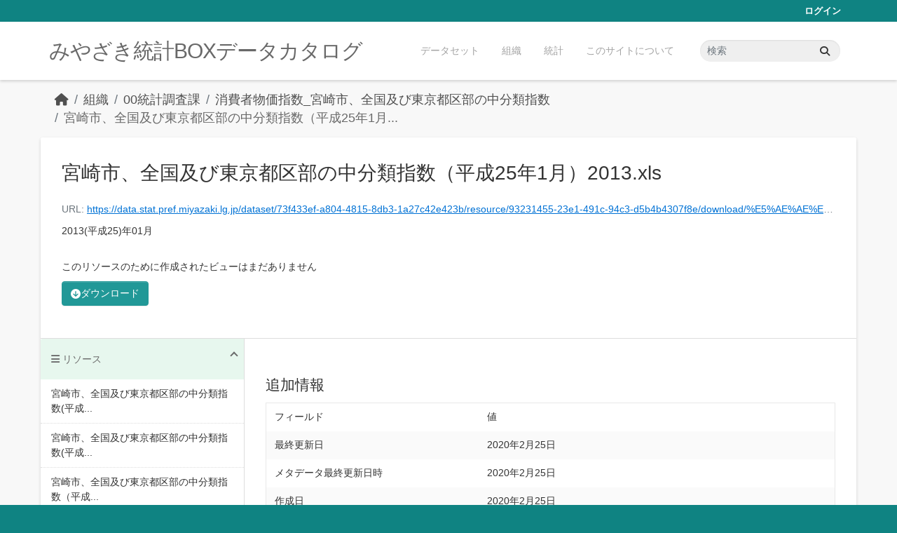

--- FILE ---
content_type: text/html; charset=utf-8
request_url: https://data.stat.pref.miyazaki.lg.jp/dataset/bukkasisuu-5/resource/93231455-23e1-491c-94c3-d5b4b4307f8e?inner_span=True
body_size: 9045
content:
<!DOCTYPE html>
<!--[if IE 9]> <html lang="ja" class="ie9"> <![endif]-->
<!--[if gt IE 8]><!--> <html lang="ja"  > <!--<![endif]-->
  <head>
    <meta charset="utf-8" />
      <meta name="csrf_field_name" content="_csrf_token" />
      <meta name="_csrf_token" content="ImIxZmRhZjc0MzlhMTc0YTU0ZjJlZDNhNzQ3YmE4MTJjN2U1MzliOGIi.aW5VvA.ft13xucSKfvT6p7zNg8ZAqrCHio" />

      <meta name="generator" content="ckan 2.11.3" />
      <meta name="viewport" content="width=device-width, initial-scale=1.0">
    <title>消費者物価指数_宮崎市、全国及び東京都区部の中分類指数 - 宮崎市、全国及び東京都区部の中分類指数（平成25年1月）2013.xls - みやざき統計BOXデータカタログ</title>

    
    <link rel="shortcut icon" href="/favicon.ico" />
    
    
      
      
      
    
    


    
    <link href="/webassets/base/51d427fe_main.css" rel="stylesheet"/>
<link href="/webassets/ckanext-miyazaki-stat-theme/1172d388_custom.css" rel="stylesheet"/>
    
    <!-- Google Tag Manager -->
    <script>(function(w,d,s,l,i){w[l]=w[l]||[];w[l].push({'gtm.start':
    new Date().getTime(),event:'gtm.js'});var f=d.getElementsByTagName(s)[0],
    j=d.createElement(s),dl=l!='dataLayer'?'&l='+l:'';j.async=true;j.src=
    'https://www.googletagmanager.com/gtm.js?id='+i+dl;f.parentNode.insertBefore(j,f);
    })(window,document,'script','dataLayer','GTM-M7MT2GW');</script>
    <!-- End Google Tag Manager -->
    
    

  
  <meta property="og:title" content="消費者物価指数_宮崎市、全国及び東京都区部の中分類指数 - 宮崎市、全国及び東京都区部の中分類指数（平成25年1月）2013.xls - みやざき統計BOXデータカタログ">
  <meta property="og:description" content="2013(平成25)年01月">


  </head>

  
  <body data-site-root="https://data.stat.pref.miyazaki.lg.jp/" data-locale-root="https://data.stat.pref.miyazaki.lg.jp/" >

    
    <!-- Google Tag Manager (noscript) -->
    <noscript><iframe src="https://www.googletagmanager.com/ns.html?id=GTM-M7MT2GW"
    height="0" width="0" style="display:none;visibility:hidden"></iframe></noscript>
    <!-- End Google Tag Manager (noscript) -->
    
    <div class="visually-hidden-focusable"><a href="#content">Skip to main content</a></div>
  


  
    

 
<div class="account-masthead">
  <div class="container">
     
    <nav class="account not-authed" aria-label="Account">
      <ul class="list-unstyled">
        
        <li><a href="/user/login">ログイン</a></li>
         
      </ul>
    </nav>
     
  </div>
</div>

<header class="masthead">
  <div class="container">
      
    <nav class="navbar navbar-expand-lg navbar-light">
      <hgroup class="header-text-logo navbar-left">

      
      
      <h1>
        <a href="/">みやざき統計BOXデータカタログ</a>
      </h1>
      
      
      

       </hgroup>
      <button class="navbar-toggler" type="button" data-bs-toggle="collapse" data-bs-target="#main-navigation-toggle"
        aria-controls="main-navigation-toggle" aria-expanded="false" aria-label="Toggle navigation">
        <span class="fa fa-bars text-white"></span>
      </button>

      <div class="main-navbar collapse navbar-collapse" id="main-navigation-toggle">
        <ul class="navbar-nav ms-auto mb-2 mb-lg-0">
          
            
<li><a href="/dataset/">データセット</a></li><li><a href="/organization/">組織</a></li><li><a href="/group/">統計</a></li><li><a href="/about">このサイトについて</a></li>

          </ul>

      
      
          <form class="d-flex site-search" action="/dataset/" method="get">
              <label class="d-none" for="field-sitewide-search">Search Datasets...</label>
              <input id="field-sitewide-search" class="form-control me-2"  type="text" name="q" placeholder="検索" aria-label="データセット検索..."/>
              <button class="btn" type="submit" aria-label="Submit"><i class="fa fa-search"></i></button>
          </form>
      
      </div>
    </nav>
  </div>
</header>

  
    <div class="main">
      <div id="content" class="container">
        
          
            <div class="flash-messages">
              
                
              
            </div>
          

          
            <div class="toolbar" role="navigation" aria-label="Breadcrumb">
              
                
                  <ol class="breadcrumb">
                    
<li class="home"><a href="/" aria-label="ホーム"><i class="fa fa-home"></i><span> ホーム</span></a></li>
                    
  
  
    
    
      
      
      <li><a href="/organization/">組織</a></li>
      <li><a href="/organization/tokei" title="00統計調査課">00統計調査課</a></li>
    
    <li><a href="/dataset/bukkasisuu-5" title="消費者物価指数_宮崎市、全国及び東京都区部の中分類指数">消費者物価指数_宮崎市、全国及び東京都区部の中分類指数</a></li>
  

  <li class="active"><a href="" title="宮崎市、全国及び東京都区部の中分類指数（平成25年1月）2013.xls">宮崎市、全国及び東京都区部の中分類指数（平成25年1月...</a></li>

                  </ol>
                
              
            </div>
          

          <div class="row wrapper">
            
            
  
    <section class="module module-resource" role="complementary">
      
      <div class="module-content">
        <div class="actions">
          
<ul class="d-flex flex-wrap gap-1">
  
  
  
  
  
  <li>
    <div class="btn-group">
      <a class="btn btn-primary resource-url-analytics" href="https://data.stat.pref.miyazaki.lg.jp/dataset/73f433ef-a804-4815-8db3-1a27c42e423b/resource/93231455-23e1-491c-94c3-d5b4b4307f8e/download/%E5%AE%AE%E5%B4%8E%E5%B8%82%E3%80%81%E5%85%A8%E5%9B%BD%E5%8F%8A%E3%81%B3%E6%9D%B1%E4%BA%AC%E9%83%BD%E5%8C%BA%E9%83%A8%E3%81%AE%E4%B8%AD%E5%88%86%E9%A1%9E%E6%8C%87%E6%95%B0%EF%BC%88%E5%B9%B3%E6%88%9025%E5%B9%B41%E6%9C%88%EF%BC%892013.xls">
        
        <i class="fa fa-arrow-circle-down"></i> ダウンロード
        
      </a>
      
    </div>
  </li>
  
  
</ul>

        </div>
        
          <h1 class="page-heading" title="宮崎市、全国及び東京都区部の中分類指数（平成25年1月）2013.xls">宮崎市、全国及び東京都区部の中分類指数（平成25年1月）2013.xls</h1>
          
            
              <p class="text-muted ellipsis">URL: <a class="resource-url-analytics" href="https://data.stat.pref.miyazaki.lg.jp/dataset/73f433ef-a804-4815-8db3-1a27c42e423b/resource/93231455-23e1-491c-94c3-d5b4b4307f8e/download/%E5%AE%AE%E5%B4%8E%E5%B8%82%E3%80%81%E5%85%A8%E5%9B%BD%E5%8F%8A%E3%81%B3%E6%9D%B1%E4%BA%AC%E9%83%BD%E5%8C%BA%E9%83%A8%E3%81%AE%E4%B8%AD%E5%88%86%E9%A1%9E%E6%8C%87%E6%95%B0%EF%BC%88%E5%B9%B3%E6%88%9025%E5%B9%B41%E6%9C%88%EF%BC%892013.xls" title="https://data.stat.pref.miyazaki.lg.jp/dataset/73f433ef-a804-4815-8db3-1a27c42e423b/resource/93231455-23e1-491c-94c3-d5b4b4307f8e/download/%E5%AE%AE%E5%B4%8E%E5%B8%82%E3%80%81%E5%85%A8%E5%9B%BD%E5%8F%8A%E3%81%B3%E6%9D%B1%E4%BA%AC%E9%83%BD%E5%8C%BA%E9%83%A8%E3%81%AE%E4%B8%AD%E5%88%86%E9%A1%9E%E6%8C%87%E6%95%B0%EF%BC%88%E5%B9%B3%E6%88%9025%E5%B9%B41%E6%9C%88%EF%BC%892013.xls">https://data.stat.pref.miyazaki.lg.jp/dataset/73f433ef-a804-4815-8db3-1a27c42e423b/resource/93231455-23e1-491c-94c3-d5b4b4307f8e/download/%E5%AE%AE%E5%B4%8E%E5%B8%82%E3%80%81%E5%85%A8%E5%9B%BD%E5%8F%8A%E3%81%B3%E6%9D%B1%E4%BA%AC%E9%83%BD%E5%8C%BA%E9%83%A8%E3%81%AE%E4%B8%AD%E5%88%86%E9%A1%9E%E6%8C%87%E6%95%B0%EF%BC%88%E5%B9%B3%E6%88%9025%E5%B9%B41%E6%9C%88%EF%BC%892013.xls</a></p>
            
          
          <div class="prose notes" property="rdfs:label">
            
              <p>2013(平成25)年01月</p>
            
            
          </div>
        
      
      
        
          
        
          
            <div class="resource-view">
              
                
                <div class="data-viewer-info">
                  <p>このリソースのために作成されたビューはまだありません</p>
                  
                </div>
              
            </div>
          
        </div>
      
      
      
    </section>
  


            
              <aside class="secondary col-md-3">
                
                

  
    



  
    <section class="module module-narrow resources">
      
        
          <h2 class="module-heading"><i class="fa fa-bars"></i> リソース</h2>
        
        
          <ul class="list-unstyled nav nav-simple">
            
              
              
                <li class="nav-item">
                  <a href="/dataset/bukkasisuu-5/resource/41bd2cb9-8571-4842-bf99-73810d6f0f82" title="宮崎市、全国及び東京都区部の中分類指数(平成27年1月から12月)2015.xls">宮崎市、全国及び東京都区部の中分類指数(平成...</a>
                </li>
              
            
              
              
                <li class="nav-item">
                  <a href="/dataset/bukkasisuu-5/resource/64117caa-cfbb-4b58-a1a6-74477b4bbb4d" title="宮崎市、全国及び東京都区部の中分類指数(平成26年1月から12月)2014.xls">宮崎市、全国及び東京都区部の中分類指数(平成...</a>
                </li>
              
            
              
              
                <li class="nav-item">
                  <a href="/dataset/bukkasisuu-5/resource/2d3bfdfe-f069-4a59-a035-718513b5bd63" title="宮崎市、全国及び東京都区部の中分類指数（平成25年4月）2013.xls">宮崎市、全国及び東京都区部の中分類指数（平成...</a>
                </li>
              
            
              
              
                <li class="nav-item">
                  <a href="/dataset/bukkasisuu-5/resource/25a82de5-270f-44b5-8ca4-a58e859b5acf" title="宮崎市、全国及び東京都区部の中分類指数（平成25年3月）2013.xls">宮崎市、全国及び東京都区部の中分類指数（平成...</a>
                </li>
              
            
              
              
                <li class="nav-item">
                  <a href="/dataset/bukkasisuu-5/resource/aa8718d5-f6e8-4eee-9e9a-f36c90cf246b" title="宮崎市、全国及び東京都区部の中分類指数（平成25年2月）2013.xls">宮崎市、全国及び東京都区部の中分類指数（平成...</a>
                </li>
              
            
              
              
                <li class="nav-item active">
                  <a href="#" title="宮崎市、全国及び東京都区部の中分類指数（平成25年1月）2013.xls">宮崎市、全国及び東京都区部の中分類指数（平成...</a>
                </li>
              
            
              
              
                <li class="nav-item">
                  <a href="/dataset/bukkasisuu-5/resource/1d8bec89-e4b0-4537-a288-5b31ce5b5a12" title="宮崎市、全国及び東京都区部の中分類指数(平成25年1月から12月)2013.xls">宮崎市、全国及び東京都区部の中分類指数(平成...</a>
                </li>
              
            
              
              
                <li class="nav-item">
                  <a href="/dataset/bukkasisuu-5/resource/e8f4d176-f3e4-44b5-b4e5-d8cb2f836c0f" title="宮崎市、全国及び東京都区部の中分類指数（平成24年12月）_201212.xls">宮崎市、全国及び東京都区部の中分類指数（平成...</a>
                </li>
              
            
              
              
                <li class="nav-item">
                  <a href="/dataset/bukkasisuu-5/resource/7a30b725-08fe-4a7d-a676-0c0961ddb069" title="宮崎市、全国及び東京都区部の中分類指数（平成24年11月）_201211.xls">宮崎市、全国及び東京都区部の中分類指数（平成...</a>
                </li>
              
            
              
              
                <li class="nav-item">
                  <a href="/dataset/bukkasisuu-5/resource/f4e2c199-5485-4b5d-bc9d-dbbf768fff28" title="宮崎市、全国及び東京都区部の中分類指数（平成24年10月）_201210.xls">宮崎市、全国及び東京都区部の中分類指数（平成...</a>
                </li>
              
            
              
              
                <li class="nav-item">
                  <a href="/dataset/bukkasisuu-5/resource/2b8098bb-c796-49de-b84f-c4b102e0e27c" title="宮崎市、全国及び東京都区部の中分類指数（平成24年9月）_201209.xls">宮崎市、全国及び東京都区部の中分類指数（平成...</a>
                </li>
              
            
              
              
                <li class="nav-item">
                  <a href="/dataset/bukkasisuu-5/resource/f138b940-d791-45ac-9e4f-c9c4b76532de" title="宮崎市、全国及び東京都区部の中分類指数（平成24年8月）_201208.xls">宮崎市、全国及び東京都区部の中分類指数（平成...</a>
                </li>
              
            
              
              
                <li class="nav-item">
                  <a href="/dataset/bukkasisuu-5/resource/b8d457e1-9a2e-4d7a-b349-37282a51cb72" title="宮崎市、全国及び東京都区部の中分類指数（平成24年7月）_201207.xls">宮崎市、全国及び東京都区部の中分類指数（平成...</a>
                </li>
              
            
              
              
                <li class="nav-item">
                  <a href="/dataset/bukkasisuu-5/resource/0f87aac0-8d7e-4bd2-8c51-7303719bba49" title="宮崎市、全国及び東京都区部の中分類指数（平成24年6月）_201206.xls">宮崎市、全国及び東京都区部の中分類指数（平成...</a>
                </li>
              
            
              
              
                <li class="nav-item">
                  <a href="/dataset/bukkasisuu-5/resource/d2f9bc39-68b4-434e-9bae-8f1a428a2817" title="宮崎市、全国及び東京都区部の中分類指数（平成24年5月）_201205.xls">宮崎市、全国及び東京都区部の中分類指数（平成...</a>
                </li>
              
            
              
              
                <li class="nav-item">
                  <a href="/dataset/bukkasisuu-5/resource/6db4fc42-2083-490e-9a30-329009f2f464" title="宮崎市、全国及び東京都区部の中分類指数（平成24年4月）_201204.xls">宮崎市、全国及び東京都区部の中分類指数（平成...</a>
                </li>
              
            
              
              
                <li class="nav-item">
                  <a href="/dataset/bukkasisuu-5/resource/ccdd8873-ea41-46f9-9127-efe287f25d36" title="宮崎市、全国及び東京都区部の中分類指数（平成24年3月）_201203.xls">宮崎市、全国及び東京都区部の中分類指数（平成...</a>
                </li>
              
            
              
              
                <li class="nav-item">
                  <a href="/dataset/bukkasisuu-5/resource/9530df12-40ba-4654-b19d-685296a3e0d5" title="宮崎市、全国及び東京都区部の中分類指数（平成24年2月）_201202.xls">宮崎市、全国及び東京都区部の中分類指数（平成...</a>
                </li>
              
            
              
              
                <li class="nav-item">
                  <a href="/dataset/bukkasisuu-5/resource/191b234b-740e-4421-a867-2987c88d973e" title="宮崎市、全国及び東京都区部の中分類指数（平成24年1月）_201201.xls">宮崎市、全国及び東京都区部の中分類指数（平成...</a>
                </li>
              
            
              
              
                <li class="nav-item">
                  <a href="/dataset/bukkasisuu-5/resource/81bcef9f-2033-4d08-82ff-a8328f8c8839" title="宮崎市、全国及び東京都区部の中分類指数（平成23年12月）_201112.xls">宮崎市、全国及び東京都区部の中分類指数（平成...</a>
                </li>
              
            
              
              
                <li class="nav-item">
                  <a href="/dataset/bukkasisuu-5/resource/7409ef0a-b07f-4177-a485-71054b7aec21" title="宮崎市、全国及び東京都区部の中分類指数（平成23年11月）_201111.xls">宮崎市、全国及び東京都区部の中分類指数（平成...</a>
                </li>
              
            
              
              
                <li class="nav-item">
                  <a href="/dataset/bukkasisuu-5/resource/da21d527-4f4b-4b89-b1b9-100b5fa7e142" title="宮崎市、全国及び東京都区部の中分類指数（平成23年10月）_201110.xls">宮崎市、全国及び東京都区部の中分類指数（平成...</a>
                </li>
              
            
              
              
                <li class="nav-item">
                  <a href="/dataset/bukkasisuu-5/resource/41a1e6e1-0079-4c4b-869f-398675a33c8a" title="宮崎市、全国及び東京都区部の中分類指数（平成23年9月）_201109.xls">宮崎市、全国及び東京都区部の中分類指数（平成...</a>
                </li>
              
            
              
              
                <li class="nav-item">
                  <a href="/dataset/bukkasisuu-5/resource/5c4789db-754b-4973-afd5-2014ae336feb" title="宮崎市、全国及び東京都区部の中分類指数（平成23年8月）_201108.xls">宮崎市、全国及び東京都区部の中分類指数（平成...</a>
                </li>
              
            
              
              
                <li class="nav-item">
                  <a href="/dataset/bukkasisuu-5/resource/4d024525-7cc2-4d53-ac6b-319ffdb966f7" title="宮崎市、全国及び東京都区部の中分類指数（平成23年7月）_201107.xls">宮崎市、全国及び東京都区部の中分類指数（平成...</a>
                </li>
              
            
              
              
                <li class="nav-item">
                  <a href="/dataset/bukkasisuu-5/resource/5eddde26-e943-4e6c-ba97-6f1b5b786832" title="宮崎市、全国及び東京都区部の中分類指数（平成23年6月）_201106.xls">宮崎市、全国及び東京都区部の中分類指数（平成...</a>
                </li>
              
            
              
              
                <li class="nav-item">
                  <a href="/dataset/bukkasisuu-5/resource/edb848a5-7918-4a95-b4d3-bcc0632c719d" title="宮崎市、全国及び東京都区部の中分類指数（平成23年5月）_201105.xls">宮崎市、全国及び東京都区部の中分類指数（平成...</a>
                </li>
              
            
              
              
                <li class="nav-item">
                  <a href="/dataset/bukkasisuu-5/resource/63ccd91d-735c-4925-a052-64207d68f4f9" title="宮崎市、全国及び東京都区部の中分類指数（平成23年4月）_201104.xls">宮崎市、全国及び東京都区部の中分類指数（平成...</a>
                </li>
              
            
              
              
                <li class="nav-item">
                  <a href="/dataset/bukkasisuu-5/resource/a3f13e19-59de-4c6d-bb7a-ee19c4c772f3" title="宮崎市、全国及び東京都区部の中分類指数（平成23年3月）_201103.xls">宮崎市、全国及び東京都区部の中分類指数（平成...</a>
                </li>
              
            
              
              
                <li class="nav-item">
                  <a href="/dataset/bukkasisuu-5/resource/f65c699c-e270-4039-80ac-f1412dcb2816" title="宮崎市、全国及び東京都区部の中分類指数（平成23年2月）_201102.xls">宮崎市、全国及び東京都区部の中分類指数（平成...</a>
                </li>
              
            
              
              
                <li class="nav-item">
                  <a href="/dataset/bukkasisuu-5/resource/6d6c4d18-9125-4479-b621-7dfaea5f2155" title="宮崎市、全国及び東京都区部の中分類指数（平成23年1月）_201101.xls">宮崎市、全国及び東京都区部の中分類指数（平成...</a>
                </li>
              
            
              
              
                <li class="nav-item">
                  <a href="/dataset/bukkasisuu-5/resource/19b5731b-3e2e-414a-b52d-bf6451d54a32" title="宮崎市、全国及び東京都区部の中分類指数（平成22年12月）_201012.xls">宮崎市、全国及び東京都区部の中分類指数（平成...</a>
                </li>
              
            
              
              
                <li class="nav-item">
                  <a href="/dataset/bukkasisuu-5/resource/f4549545-1d3b-4f65-96a6-9e7b238307f0" title="宮崎市、全国及び東京都区部の中分類指数（平成22年11月）_201011.xls">宮崎市、全国及び東京都区部の中分類指数（平成...</a>
                </li>
              
            
              
              
                <li class="nav-item">
                  <a href="/dataset/bukkasisuu-5/resource/6c22b81a-ac0d-438d-a2da-ea672cc8b217" title="宮崎市、全国及び東京都区部の中分類指数（平成22年10月）_201010.xls">宮崎市、全国及び東京都区部の中分類指数（平成...</a>
                </li>
              
            
              
              
                <li class="nav-item">
                  <a href="/dataset/bukkasisuu-5/resource/cf240aa0-5208-47b3-94ef-ae08f1d6820f" title="宮崎市、全国及び東京都区部の中分類指数（平成22年9月）_201009.xls">宮崎市、全国及び東京都区部の中分類指数（平成...</a>
                </li>
              
            
              
              
                <li class="nav-item">
                  <a href="/dataset/bukkasisuu-5/resource/eb83ad79-972b-4300-b7cd-ae2d1c705194" title="宮崎市、全国及び東京都区部の中分類指数（平成22年8月）_201008.xls">宮崎市、全国及び東京都区部の中分類指数（平成...</a>
                </li>
              
            
              
              
                <li class="nav-item">
                  <a href="/dataset/bukkasisuu-5/resource/0772db61-5927-451c-9405-773b1265e3d7" title="宮崎市、全国及び東京都区部の中分類指数（平成22年7月）_201007.xls">宮崎市、全国及び東京都区部の中分類指数（平成...</a>
                </li>
              
            
              
              
                <li class="nav-item">
                  <a href="/dataset/bukkasisuu-5/resource/5ad8a5b2-a40d-410c-9800-2539af836d0c" title="宮崎市、全国及び東京都区部の中分類指数（平成22年6月）_201006.xls">宮崎市、全国及び東京都区部の中分類指数（平成...</a>
                </li>
              
            
              
              
                <li class="nav-item">
                  <a href="/dataset/bukkasisuu-5/resource/ca31d37d-3407-4578-b4df-3bc3eba40609" title="宮崎市、全国及び東京都区部の中分類指数（平成22年5月）_201005.xls">宮崎市、全国及び東京都区部の中分類指数（平成...</a>
                </li>
              
            
              
              
                <li class="nav-item">
                  <a href="/dataset/bukkasisuu-5/resource/21047785-f2eb-4db3-aa25-be8c8ac569cf" title="宮崎市、全国及び東京都区部の中分類指数（平成22年4月）_201004.xls">宮崎市、全国及び東京都区部の中分類指数（平成...</a>
                </li>
              
            
              
              
                <li class="nav-item">
                  <a href="/dataset/bukkasisuu-5/resource/76928349-bc52-4a13-89c3-de214f02e958" title="宮崎市、全国及び東京都区部の中分類指数（平成22年3月）_201003.xls">宮崎市、全国及び東京都区部の中分類指数（平成...</a>
                </li>
              
            
              
              
                <li class="nav-item">
                  <a href="/dataset/bukkasisuu-5/resource/afa8878d-f9e4-46bc-bb8a-faf033986a0a" title="宮崎市、全国及び東京都区部の中分類指数（平成22年2月）_201002.xls">宮崎市、全国及び東京都区部の中分類指数（平成...</a>
                </li>
              
            
              
              
                <li class="nav-item">
                  <a href="/dataset/bukkasisuu-5/resource/a16c457c-b793-474a-b6be-5b55af631ce2" title="宮崎市、全国及び東京都区部の中分類指数（平成22年1月）_201001.xls">宮崎市、全国及び東京都区部の中分類指数（平成...</a>
                </li>
              
            
              
              
                <li class="nav-item">
                  <a href="/dataset/bukkasisuu-5/resource/314fb71d-cca3-4a2a-8076-c69e33cb86fb" title="宮崎市、全国及び東京都区部の中分類指数（平成21年12月）_200912.xls">宮崎市、全国及び東京都区部の中分類指数（平成...</a>
                </li>
              
            
              
              
                <li class="nav-item">
                  <a href="/dataset/bukkasisuu-5/resource/552e5b4a-eb48-41cb-9fe1-d2a3aa711fdc" title="宮崎市、全国及び東京都区部の中分類指数（平成21年11月）_200911.xls">宮崎市、全国及び東京都区部の中分類指数（平成...</a>
                </li>
              
            
              
              
                <li class="nav-item">
                  <a href="/dataset/bukkasisuu-5/resource/1c789370-a63b-45e1-80c8-af45780bb1e5" title="宮崎市、全国及び東京都区部の中分類指数（平成21年10月）_200910.xls">宮崎市、全国及び東京都区部の中分類指数（平成...</a>
                </li>
              
            
              
              
                <li class="nav-item">
                  <a href="/dataset/bukkasisuu-5/resource/a01a70bd-bf0f-4ff0-8aae-7e11396febf7" title="宮崎市、全国及び東京都区部の中分類指数（平成21年9月）_200909.xls">宮崎市、全国及び東京都区部の中分類指数（平成...</a>
                </li>
              
            
              
              
                <li class="nav-item">
                  <a href="/dataset/bukkasisuu-5/resource/e64e3349-1c4f-4152-8bf9-636141da3938" title="宮崎市、全国及び東京都区部の中分類指数（平成21年8月）_200908.xls">宮崎市、全国及び東京都区部の中分類指数（平成...</a>
                </li>
              
            
              
              
                <li class="nav-item">
                  <a href="/dataset/bukkasisuu-5/resource/4e7076c5-204e-42d7-86ab-0f030713a373" title="宮崎市、全国及び東京都区部の中分類指数（平成21年7月）_200907.xls">宮崎市、全国及び東京都区部の中分類指数（平成...</a>
                </li>
              
            
              
              
                <li class="nav-item">
                  <a href="/dataset/bukkasisuu-5/resource/b1407261-e378-498f-8551-0c06825fc14d" title="宮崎市、全国及び東京都区部の中分類指数（平成21年6月）_200906.xls">宮崎市、全国及び東京都区部の中分類指数（平成...</a>
                </li>
              
            
              
              
                <li class="nav-item">
                  <a href="/dataset/bukkasisuu-5/resource/3b35f4b8-871c-4bdd-b17f-d3a2feaaec5a" title="宮崎市、全国及び東京都区部の中分類指数（平成21年5月）_200905.xls">宮崎市、全国及び東京都区部の中分類指数（平成...</a>
                </li>
              
            
              
              
                <li class="nav-item">
                  <a href="/dataset/bukkasisuu-5/resource/04231555-d44c-4727-b36a-d707ed0739d6" title="宮崎市、全国及び東京都区部の中分類指数（平成21年4月）_200904.xls">宮崎市、全国及び東京都区部の中分類指数（平成...</a>
                </li>
              
            
              
              
                <li class="nav-item">
                  <a href="/dataset/bukkasisuu-5/resource/961bea69-a002-4e01-b006-203594dfa9ec" title="宮崎市、全国及び東京都区部の中分類指数（平成21年3月）_200903.xls">宮崎市、全国及び東京都区部の中分類指数（平成...</a>
                </li>
              
            
              
              
                <li class="nav-item">
                  <a href="/dataset/bukkasisuu-5/resource/a6754e10-ac0a-4e0d-ad05-d679d2d61dc1" title="宮崎市、全国及び東京都区部の中分類指数（平成21年2月）_200902.xls">宮崎市、全国及び東京都区部の中分類指数（平成...</a>
                </li>
              
            
              
              
                <li class="nav-item">
                  <a href="/dataset/bukkasisuu-5/resource/872da16f-581a-4fcd-8dfa-7e58fd4de030" title="宮崎市、全国及び東京都区部の中分類指数（平成21年1月）_200901.xls">宮崎市、全国及び東京都区部の中分類指数（平成...</a>
                </li>
              
            
              
              
                <li class="nav-item">
                  <a href="/dataset/bukkasisuu-5/resource/c20e520d-a357-4982-8324-a5029b201de3" title="宮崎市、全国及び東京都区部の中分類指数（平成20年12月）_200812.xls">宮崎市、全国及び東京都区部の中分類指数（平成...</a>
                </li>
              
            
              
              
                <li class="nav-item">
                  <a href="/dataset/bukkasisuu-5/resource/f30497c8-f111-42f1-88b3-c545df652f42" title="宮崎市、全国及び東京都区部の中分類指数（平成20年11月）_200811.xls">宮崎市、全国及び東京都区部の中分類指数（平成...</a>
                </li>
              
            
              
              
                <li class="nav-item">
                  <a href="/dataset/bukkasisuu-5/resource/42ec3f06-326c-4443-bc55-80fdcc96e4af" title="宮崎市、全国及び東京都区部の中分類指数（平成20年10月）_200810.xls">宮崎市、全国及び東京都区部の中分類指数（平成...</a>
                </li>
              
            
              
              
                <li class="nav-item">
                  <a href="/dataset/bukkasisuu-5/resource/1e606b7a-298b-4ea9-960e-e3b9b834e38c" title="宮崎市、全国及び東京都区部の中分類指数（平成20年9月）_200809.xls">宮崎市、全国及び東京都区部の中分類指数（平成...</a>
                </li>
              
            
              
              
                <li class="nav-item">
                  <a href="/dataset/bukkasisuu-5/resource/71641764-dd52-4b11-9c28-3cd1189ade33" title="宮崎市、全国及び東京都区部の中分類指数（平成20年8月）_200808.xls">宮崎市、全国及び東京都区部の中分類指数（平成...</a>
                </li>
              
            
              
              
                <li class="nav-item">
                  <a href="/dataset/bukkasisuu-5/resource/73e931e8-9372-4da5-a07c-db549090614f" title="宮崎市、全国及び東京都区部の中分類指数（平成20年7月）_200807.xls">宮崎市、全国及び東京都区部の中分類指数（平成...</a>
                </li>
              
            
              
              
                <li class="nav-item">
                  <a href="/dataset/bukkasisuu-5/resource/b864a373-a240-4e3a-998e-1d408ec45cff" title="宮崎市、全国及び東京都区部の中分類指数（平成20年6月）_200806.xls">宮崎市、全国及び東京都区部の中分類指数（平成...</a>
                </li>
              
            
              
              
                <li class="nav-item">
                  <a href="/dataset/bukkasisuu-5/resource/f1a5db73-ca47-4347-a686-73aa5374820d" title="宮崎市、全国及び東京都区部の中分類指数（平成20年5月）_200805.xls">宮崎市、全国及び東京都区部の中分類指数（平成...</a>
                </li>
              
            
              
              
                <li class="nav-item">
                  <a href="/dataset/bukkasisuu-5/resource/a1e84803-bd04-4413-b0ba-0c0640b0c3c6" title="宮崎市、全国及び東京都区部の中分類指数（平成20年4月）_200804.xls">宮崎市、全国及び東京都区部の中分類指数（平成...</a>
                </li>
              
            
              
              
                <li class="nav-item">
                  <a href="/dataset/bukkasisuu-5/resource/37cd56c1-8247-43ea-ab4d-186c1335d7e4" title="宮崎市、全国及び東京都区部の中分類指数（平成20年3月）_200803.xls">宮崎市、全国及び東京都区部の中分類指数（平成...</a>
                </li>
              
            
              
              
                <li class="nav-item">
                  <a href="/dataset/bukkasisuu-5/resource/b722ba55-d3ff-4775-80ec-67de6d38d0e1" title="宮崎市、全国及び東京都区部の中分類指数（平成20年2月）_200802.xls">宮崎市、全国及び東京都区部の中分類指数（平成...</a>
                </li>
              
            
              
              
                <li class="nav-item">
                  <a href="/dataset/bukkasisuu-5/resource/b28be600-2780-4917-8944-1f01711acb41" title="宮崎市、全国及び東京都区部の中分類指数（平成20年1月）_200801.xls">宮崎市、全国及び東京都区部の中分類指数（平成...</a>
                </li>
              
            
              
              
                <li class="nav-item">
                  <a href="/dataset/bukkasisuu-5/resource/79c9ea4d-3134-44ad-88f0-1235807ee473" title="宮崎市、全国及び東京都区部の中分類指数（平成19年12月）_200712.xls">宮崎市、全国及び東京都区部の中分類指数（平成...</a>
                </li>
              
            
              
              
                <li class="nav-item">
                  <a href="/dataset/bukkasisuu-5/resource/96fb2b58-d6f0-42cf-b28b-a21ba28c6468" title="宮崎市、全国及び東京都区部の中分類指数（平成19年11月）_200711.xls">宮崎市、全国及び東京都区部の中分類指数（平成...</a>
                </li>
              
            
              
              
                <li class="nav-item">
                  <a href="/dataset/bukkasisuu-5/resource/00d72777-0588-4dbe-9394-90ba140b81c7" title="宮崎市、全国及び東京都区部の中分類指数（平成19年10月）_200710.xls">宮崎市、全国及び東京都区部の中分類指数（平成...</a>
                </li>
              
            
              
              
                <li class="nav-item">
                  <a href="/dataset/bukkasisuu-5/resource/864abd5d-6302-49d6-bbfc-0a52b04e3497" title="宮崎市、全国及び東京都区部の中分類指数（平成19年9月）_200709.xls">宮崎市、全国及び東京都区部の中分類指数（平成...</a>
                </li>
              
            
              
              
                <li class="nav-item">
                  <a href="/dataset/bukkasisuu-5/resource/80caac09-8f4c-4197-a659-8b7a0558ce12" title="宮崎市、全国及び東京都区部の中分類指数（平成19年8月）_200708.xls">宮崎市、全国及び東京都区部の中分類指数（平成...</a>
                </li>
              
            
              
              
                <li class="nav-item">
                  <a href="/dataset/bukkasisuu-5/resource/15d7afd3-0320-4c67-bc6f-3a045f283285" title="宮崎市、全国及び東京都区部の中分類指数（平成19年7月）_200707.xls">宮崎市、全国及び東京都区部の中分類指数（平成...</a>
                </li>
              
            
              
              
                <li class="nav-item">
                  <a href="/dataset/bukkasisuu-5/resource/957eda18-050f-4e0e-beae-a7df482a8c8c" title="宮崎市、全国及び東京都区部の中分類指数（平成19年6月）_200706.xls">宮崎市、全国及び東京都区部の中分類指数（平成...</a>
                </li>
              
            
              
              
                <li class="nav-item">
                  <a href="/dataset/bukkasisuu-5/resource/aea9f345-aa36-4b28-8b22-3c00a8b1a4a0" title="宮崎市、全国及び東京都区部の中分類指数（平成19年5月）_200705.xls">宮崎市、全国及び東京都区部の中分類指数（平成...</a>
                </li>
              
            
              
              
                <li class="nav-item">
                  <a href="/dataset/bukkasisuu-5/resource/67994642-275e-4395-b8fe-da99a7311c51" title="宮崎市、全国及び東京都区部の中分類指数（平成19年4月）_200704.xls">宮崎市、全国及び東京都区部の中分類指数（平成...</a>
                </li>
              
            
              
              
                <li class="nav-item">
                  <a href="/dataset/bukkasisuu-5/resource/c46a7115-af36-46f9-9479-d33f824152cf" title="宮崎市、全国及び東京都区部の中分類指数（平成19年3月）_200703.xls">宮崎市、全国及び東京都区部の中分類指数（平成...</a>
                </li>
              
            
              
              
                <li class="nav-item">
                  <a href="/dataset/bukkasisuu-5/resource/296488cb-1915-4577-8cb7-5e3f533b959a" title="宮崎市、全国及び東京都区部の中分類指数（平成19年2月）_200702.xls">宮崎市、全国及び東京都区部の中分類指数（平成...</a>
                </li>
              
            
              
              
                <li class="nav-item">
                  <a href="/dataset/bukkasisuu-5/resource/64644df6-46e6-4e76-ab91-c091e398c94c" title="宮崎市、全国及び東京都区部の中分類指数（平成19年1月）_200701.xls">宮崎市、全国及び東京都区部の中分類指数（平成...</a>
                </li>
              
            
              
              
                <li class="nav-item">
                  <a href="/dataset/bukkasisuu-5/resource/a18b08b4-edc0-4f2c-ab68-064b8ed799ca" title="宮崎市、全国及び東京都区部の中分類指数（平成18年12月）_200612.xls">宮崎市、全国及び東京都区部の中分類指数（平成...</a>
                </li>
              
            
              
              
                <li class="nav-item">
                  <a href="/dataset/bukkasisuu-5/resource/606729f1-3b7c-43d9-ab15-50f621eff68e" title="宮崎市、全国及び東京都区部の中分類指数（平成18年11月）_200611.xls">宮崎市、全国及び東京都区部の中分類指数（平成...</a>
                </li>
              
            
              
              
                <li class="nav-item">
                  <a href="/dataset/bukkasisuu-5/resource/470fdf66-3643-4895-a35b-82219d2f1714" title="宮崎市、全国及び東京都区部の中分類指数（平成18年10月）_200610.xls">宮崎市、全国及び東京都区部の中分類指数（平成...</a>
                </li>
              
            
              
              
                <li class="nav-item">
                  <a href="/dataset/bukkasisuu-5/resource/9a62f383-bfd7-4094-9f07-22bcbdc833b2" title="宮崎市、全国及び東京都区部の中分類指数（平成18年9月）_200609.xls">宮崎市、全国及び東京都区部の中分類指数（平成...</a>
                </li>
              
            
              
              
                <li class="nav-item">
                  <a href="/dataset/bukkasisuu-5/resource/db0e5431-f615-4c4b-b6e1-10944e3195a8" title="宮崎市、全国及び東京都区部の中分類指数（平成18年8月）_200608.xls">宮崎市、全国及び東京都区部の中分類指数（平成...</a>
                </li>
              
            
              
              
                <li class="nav-item">
                  <a href="/dataset/bukkasisuu-5/resource/6b31a43c-1355-4008-bbc3-d0ab537b2bac" title="宮崎市、全国及び東京都区部の中分類指数（平成18年7月）_200607.xls">宮崎市、全国及び東京都区部の中分類指数（平成...</a>
                </li>
              
            
              
              
                <li class="nav-item">
                  <a href="/dataset/bukkasisuu-5/resource/d80ca0ff-e304-4ae4-86bd-a379ae6907ff" title="宮崎市、全国及び東京都区部の中分類指数（平成18年6月）_200606.xls">宮崎市、全国及び東京都区部の中分類指数（平成...</a>
                </li>
              
            
              
              
                <li class="nav-item">
                  <a href="/dataset/bukkasisuu-5/resource/4a440653-5e30-419a-9a06-6bb11e85d7d6" title="宮崎市、全国及び東京都区部の中分類指数（平成18年5月）_200605.xls">宮崎市、全国及び東京都区部の中分類指数（平成...</a>
                </li>
              
            
              
              
                <li class="nav-item">
                  <a href="/dataset/bukkasisuu-5/resource/b40b6a38-fbd4-4599-a7e1-7fc8aa1159dc" title="宮崎市、全国及び東京都区部の中分類指数（平成18年4月）_200604.xls">宮崎市、全国及び東京都区部の中分類指数（平成...</a>
                </li>
              
            
              
              
                <li class="nav-item">
                  <a href="/dataset/bukkasisuu-5/resource/4339188b-a2c7-4807-a5aa-f57808fa2b8b" title="宮崎市、全国及び東京都区部の中分類指数（平成18年3月）_200603.xls">宮崎市、全国及び東京都区部の中分類指数（平成...</a>
                </li>
              
            
              
              
                <li class="nav-item">
                  <a href="/dataset/bukkasisuu-5/resource/d0e809ac-00cb-468c-bff7-701d7cbe6bff" title="宮崎市、全国及び東京都区部の中分類指数（平成18年2月）_200602.xls">宮崎市、全国及び東京都区部の中分類指数（平成...</a>
                </li>
              
            
              
              
                <li class="nav-item">
                  <a href="/dataset/bukkasisuu-5/resource/993c71e1-49d0-4bdd-ae0a-1ebe9ce6e521" title="宮崎市、全国及び東京都区部の中分類指数（平成18年1月）_200601.xls">宮崎市、全国及び東京都区部の中分類指数（平成...</a>
                </li>
              
            
              
              
                <li class="nav-item">
                  <a href="/dataset/bukkasisuu-5/resource/65272020-2959-4214-beab-c690c37ee6e6" title="宮崎市、全国及び東京都区部の中分類指数（平成17年12月）_200512.xls">宮崎市、全国及び東京都区部の中分類指数（平成...</a>
                </li>
              
            
              
              
                <li class="nav-item">
                  <a href="/dataset/bukkasisuu-5/resource/fb52623d-4df8-4ab8-b76f-24ab668386f1" title="宮崎市、全国及び東京都区部の中分類指数（平成17年11月）_200511.xls">宮崎市、全国及び東京都区部の中分類指数（平成...</a>
                </li>
              
            
              
              
                <li class="nav-item">
                  <a href="/dataset/bukkasisuu-5/resource/de753c51-451c-4aa9-8301-a8b6828e7bb6" title="宮崎市、全国及び東京都区部の中分類指数（平成17年10月）_200510.xls">宮崎市、全国及び東京都区部の中分類指数（平成...</a>
                </li>
              
            
              
              
                <li class="nav-item">
                  <a href="/dataset/bukkasisuu-5/resource/94f3af4b-d5a0-4918-8956-7c2a74600c4a" title="宮崎市、全国及び東京都区部の中分類指数（平成17年9月）_200509.xls">宮崎市、全国及び東京都区部の中分類指数（平成...</a>
                </li>
              
            
              
              
                <li class="nav-item">
                  <a href="/dataset/bukkasisuu-5/resource/aa157e27-2b83-448f-a8ad-51b72dcdc601" title="宮崎市、全国及び東京都区部の中分類指数（平成17年8月）_200508.xls">宮崎市、全国及び東京都区部の中分類指数（平成...</a>
                </li>
              
            
              
              
                <li class="nav-item">
                  <a href="/dataset/bukkasisuu-5/resource/b4e86dd0-2e55-429f-b5d7-32497e2b3d47" title="宮崎市、全国及び東京都区部の中分類指数（平成17年7月）_200507.xls">宮崎市、全国及び東京都区部の中分類指数（平成...</a>
                </li>
              
            
              
              
                <li class="nav-item">
                  <a href="/dataset/bukkasisuu-5/resource/ab11da90-6ebf-4a8a-b052-80804d1ce2af" title="宮崎市、全国及び東京都区部の中分類指数（平成17年6月）_200506.xls">宮崎市、全国及び東京都区部の中分類指数（平成...</a>
                </li>
              
            
              
              
                <li class="nav-item">
                  <a href="/dataset/bukkasisuu-5/resource/dca338fb-d80a-404b-85e7-ba5d45be2101" title="宮崎市、全国及び東京都区部の中分類指数（平成17年5月）_200505.xls">宮崎市、全国及び東京都区部の中分類指数（平成...</a>
                </li>
              
            
              
              
                <li class="nav-item">
                  <a href="/dataset/bukkasisuu-5/resource/2bd1bd49-cdad-427a-9e10-381c68075cbc" title="宮崎市、全国及び東京都区部の中分類指数（平成17年4月）_200504.xls">宮崎市、全国及び東京都区部の中分類指数（平成...</a>
                </li>
              
            
              
              
                <li class="nav-item">
                  <a href="/dataset/bukkasisuu-5/resource/6f2027df-e9e6-4dec-9c8b-0644e4e6c4cc" title="宮崎市、全国及び東京都区部の中分類指数（平成17年3月）_200503.xls">宮崎市、全国及び東京都区部の中分類指数（平成...</a>
                </li>
              
            
              
              
                <li class="nav-item">
                  <a href="/dataset/bukkasisuu-5/resource/80221a1b-7898-485c-8fa8-38a482b5cd8b" title="宮崎市、全国及び東京都区部の中分類指数（平成17年2月）_200502.xls">宮崎市、全国及び東京都区部の中分類指数（平成...</a>
                </li>
              
            
              
              
                <li class="nav-item">
                  <a href="/dataset/bukkasisuu-5/resource/f4d83416-9882-438d-b64e-b6b0fa8cd44d" title="宮崎市、全国及び東京都区部の中分類指数（平成17年1月）_200501.xls">宮崎市、全国及び東京都区部の中分類指数（平成...</a>
                </li>
              
            
              
              
                <li class="nav-item">
                  <a href="/dataset/bukkasisuu-5/resource/addbcb0b-a387-437b-b9f6-d6e0f5fe90b7" title="宮崎市、全国及び東京都区部の中分類指数（平成16年12月）_200412.xls">宮崎市、全国及び東京都区部の中分類指数（平成...</a>
                </li>
              
            
              
              
                <li class="nav-item">
                  <a href="/dataset/bukkasisuu-5/resource/e3aa4ed5-caac-4ba0-8045-4feccba9a648" title="宮崎市、全国及び東京都区部の中分類指数（平成16年11月）_200411.xls">宮崎市、全国及び東京都区部の中分類指数（平成...</a>
                </li>
              
            
              
              
                <li class="nav-item">
                  <a href="/dataset/bukkasisuu-5/resource/ddc7bfba-5e59-4753-951c-e67fd6c4896a" title="宮崎市、全国及び東京都区部の中分類指数（平成16年10月）_200410.xls">宮崎市、全国及び東京都区部の中分類指数（平成...</a>
                </li>
              
            
              
              
                <li class="nav-item">
                  <a href="/dataset/bukkasisuu-5/resource/17249a58-47d3-435c-9a27-2df59027fe7d" title="宮崎市、全国及び東京都区部の中分類指数（平成16年9月）_200409.xls">宮崎市、全国及び東京都区部の中分類指数（平成...</a>
                </li>
              
            
              
              
                <li class="nav-item">
                  <a href="/dataset/bukkasisuu-5/resource/1576a4cb-6b51-4d19-a9b9-02b3e961111e" title="宮崎市、全国及び東京都区部の中分類指数（平成16年8月）_200408.xls">宮崎市、全国及び東京都区部の中分類指数（平成...</a>
                </li>
              
            
              
              
                <li class="nav-item">
                  <a href="/dataset/bukkasisuu-5/resource/9dc4da79-d850-48ab-869b-e03a66ba82a9" title="宮崎市、全国及び東京都区部の中分類指数（平成16年7月）_200407.xls">宮崎市、全国及び東京都区部の中分類指数（平成...</a>
                </li>
              
            
              
              
                <li class="nav-item">
                  <a href="/dataset/bukkasisuu-5/resource/f7fbaf99-94f9-4673-a5ac-b5415b7c7fb3" title="宮崎市、全国及び東京都区部の中分類指数（平成16年6月）_200406.xls">宮崎市、全国及び東京都区部の中分類指数（平成...</a>
                </li>
              
            
              
              
                <li class="nav-item">
                  <a href="/dataset/bukkasisuu-5/resource/2433efee-df92-4c30-9b19-a8ebcde2bda4" title="宮崎市、全国及び東京都区部の中分類指数（平成16年5月）_200405.xls">宮崎市、全国及び東京都区部の中分類指数（平成...</a>
                </li>
              
            
              
              
                <li class="nav-item">
                  <a href="/dataset/bukkasisuu-5/resource/b208effd-b101-4b6c-a562-005a32310fe6" title="宮崎市、全国及び東京都区部の中分類指数（平成16年4月）_200404.xls">宮崎市、全国及び東京都区部の中分類指数（平成...</a>
                </li>
              
            
              
              
                <li class="nav-item">
                  <a href="/dataset/bukkasisuu-5/resource/f13df3f7-6b20-4a44-8f4c-fffd73b5cdd5" title="宮崎市、全国及び東京都区部の中分類指数（平成16年3月）_200403.xls">宮崎市、全国及び東京都区部の中分類指数（平成...</a>
                </li>
              
            
              
              
                <li class="nav-item">
                  <a href="/dataset/bukkasisuu-5/resource/70babf5a-a15e-4786-8a57-b5af2fa9b894" title="宮崎市、全国及び東京都区部の中分類指数（平成16年2月）_200402.xls">宮崎市、全国及び東京都区部の中分類指数（平成...</a>
                </li>
              
            
              
              
                <li class="nav-item">
                  <a href="/dataset/bukkasisuu-5/resource/23d6c63a-a36e-47df-8561-01da99cff215" title="宮崎市、全国及び東京都区部の中分類指数（平成16年1月）_200401.xls">宮崎市、全国及び東京都区部の中分類指数（平成...</a>
                </li>
              
            
          </ul>
        
      
    </section>
  



  

  
    

  <section class="module module-narrow social">
    
<h2 class="module-heading"><i class="fas fa-share-alt"></i> ソーシャル</h2>

    
<ul class="nav nav-simple">
  <li class="nav-item"><a href="https://twitter.com/share?url=https://data.stat.pref.miyazaki.lg.jp/dataset/bukkasisuu-5/resource/93231455-23e1-491c-94c3-d5b4b4307f8e?inner_span=True" target="_blank"><i class="fab fa-twitter"></i></a></li>
  <li class="nav-item"><a href="https://www.facebook.com/sharer.php?u=https://data.stat.pref.miyazaki.lg.jp/dataset/bukkasisuu-5/resource/93231455-23e1-491c-94c3-d5b4b4307f8e?inner_span=True" target="_blank"><i class="fab fa-facebook"></i></a></li>   
</ul>

  </section>

  

              </aside>
            

            
              <div class="primary col-md-9 col-xs-12" role="main">
                
                
  
    
      <section class="module">
        
        <div class="module-content">
          <h2>追加情報</h2>
          <table class="table table-striped table-bordered table-condensed" data-module="table-toggle-more">
            <thead>
              <tr>
                <th scope="col">フィールド</th>
                <th scope="col">値</th>
              </tr>
            </thead>
            <tbody>
              <tr>
                <th scope="row">最終更新日</th>
                <td>2020年2月25日</td>
              </tr>
              <tr>
                <th scope="row">メタデータ最終更新日時</th>
                <td>2020年2月25日</td>
              </tr>
              <tr>
                <th scope="row">作成日</th>
                <td>2020年2月25日</td>
              </tr>
              <tr>
                <th scope="row">データ形式</th>
                <td>XLS</td>
              </tr>
              <tr>
                <th scope="row">ライセンス</th>
                <td>


  
    
  
    <a href="http://www.opendefinition.org/licenses/cc-by" rel="dc:rights">Creative Commons Attribution</a>
  

  
</td>
              </tr>
              
                
              
                
              
                
                  <tr class="toggle-more"><th scope="row">Has views</th><td>False</td></tr>
                
              
                
                  <tr class="toggle-more"><th scope="row">Id</th><td>93231455-23e1-491c-94c3-d5b4b4307f8e</td></tr>
                
              
                
              
                
              
                
                  <tr class="toggle-more"><th scope="row">Mimetype</th><td>application/vnd.ms-excel</td></tr>
                
              
                
                  <tr class="toggle-more"><th scope="row">Package id</th><td>73f433ef-a804-4815-8db3-1a27c42e423b</td></tr>
                
              
                
                  <tr class="toggle-more"><th scope="row">Position</th><td>5</td></tr>
                
              
                
                  <tr class="toggle-more"><th scope="row">Size</th><td>473.5 KiB</td></tr>
                
              
                
                  <tr class="toggle-more"><th scope="row">State</th><td>active</td></tr>
                
              
                
                  <tr class="toggle-more"><th scope="row">Url type</th><td>upload</td></tr>
                
              
            </tbody>
          </table>
        </div>
        
      </section>
    
  

              </div>
            
          </div>
        
      </div>
    </div>
  
    <footer class="site-footer">
  <div class="container">
    
    <div class="row">
      <div class="col-md-8 footer-links">
        
          <ul class="list-unstyled">
            
              <li><a href="/about">About みやざき統計BOXデータカタログ</a></li>
            
          </ul>
          <ul class="list-unstyled">
            
              
              <li><a href="https://docs.ckan.org/en/2.11/api/">CKAN API</a></li>
              <li><a href="https://www.ckan.org/">CKANアソシエーション</a></li>
              <li><a href="https://www.opendefinition.org/od/"><img src="/base/images/od_80x15_blue.png" alt="Open Data"></a></li>
            
          </ul>
        
      </div>
      <div class="col-md-4 attribution">
        
          <p><strong>Powered by</strong> <a class="hide-text ckan-footer-logo" href="http://ckan.org">CKAN</a></p>
        
        

      </div>
    </div>
    
  </div>
</footer>
  
  
  
  
    
    
    
    <script src="https://kit.fontawesome.com/8e004c27cb.js" crossorigin="anonymous"></script>


    
    <link href="/webassets/vendor/f3b8236b_select2.css" rel="stylesheet"/>
<link href="/webassets/vendor/53df638c_fontawesome.css" rel="stylesheet"/>
    <script src="/webassets/vendor/240e5086_jquery.js" type="text/javascript"></script>
<script src="/webassets/vendor/773d6354_vendor.js" type="text/javascript"></script>
<script src="/webassets/vendor/6d1ad7e6_bootstrap.js" type="text/javascript"></script>
<script src="/webassets/vendor/529a0eb7_htmx.js" type="text/javascript"></script>
<script src="/webassets/base/a65ea3a0_main.js" type="text/javascript"></script>
<script src="/webassets/base/b1def42f_ckan.js" type="text/javascript"></script>
<script src="/webassets/ckanext-miyazaki-stat-theme/b88fcba1_custom.js" type="text/javascript"></script>
  </body>
</html>